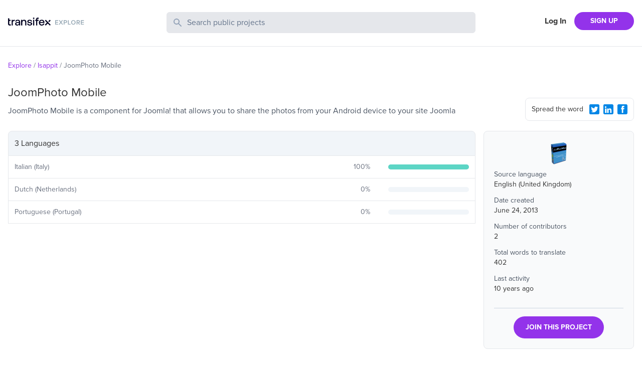

--- FILE ---
content_type: text/html; charset=utf-8
request_url: https://explore.transifex.com/isappit/joomphoto-mobile/
body_size: 4212
content:
<!DOCTYPE html><html lang="en"><head><meta charSet="utf-8"/><meta name="viewport" content="width=device-width"/><link rel="apple-touch-icon-precomposed" sizes="57x57" href="/favicons/apple-touch-icon-57x57.png"/><link rel="apple-touch-icon-precomposed" sizes="114x114" href="/favicons/apple-touch-icon-114x114.png"/><link rel="apple-touch-icon-precomposed" sizes="72x72" href="/favicons/apple-touch-icon-72x72.png"/><link rel="apple-touch-icon-precomposed" sizes="144x144" href="/favicons/apple-touch-icon-144x144.png"/><link rel="apple-touch-icon-precomposed" sizes="60x60" href="/favicons/apple-touch-icon-60x60.png"/><link rel="apple-touch-icon-precomposed" sizes="120x120" href="/favicons/apple-touch-icon-120x120.png"/><link rel="apple-touch-icon-precomposed" sizes="76x76" href="/favicons/apple-touch-icon-76x76.png"/><link rel="apple-touch-icon-precomposed" sizes="152x152" href="/favicons/apple-touch-icon-152x152.png"/><link rel="icon" type="image/png" href="/favicons/favicon-196x196.png" sizes="196x196"/><link rel="icon" type="image/png" href="/favicons/favicon-96x96.png" sizes="96x96"/><link rel="icon" type="image/png" href="/favicons/favicon-32x32.png" sizes="32x32"/><link rel="icon" type="image/png" href="/favicons/favicon-16x16.png" sizes="16x16"/><link rel="icon" type="image/png" href="/favicons/favicon-128.png" sizes="128x128"/><meta name="twitter:card" content="summary"/><meta name="twitter:site" content="@transifex"/><meta property="twitter:account_id" content="17962352"/><meta property="og:type" content="website"/><meta property="fb:app_id" content="239849186072998"/><meta property="og:title" content="The JoomPhoto Mobile translation project on Transifex"/><meta name="twitter:title" content="The JoomPhoto Mobile translation project on Transifex"/><meta property="og:url" content="https://explore.transifex.com/isappit/joomphoto-mobile/"/><meta name="twitter:url" content="https://explore.transifex.com/isappit/joomphoto-mobile/"/><meta property="og:description" content="Join JoomPhoto Mobile project in Transifex, and contribute to the world&#x27;s largest localization community"/><meta name="twitter:description" content="Join JoomPhoto Mobile project in Transifex, and contribute to the world&#x27;s largest localization community"/><meta property="og:image" content="https://explore.transifex.com/og_image_join.png"/><meta name="twitter:image" content="https://explore.transifex.com/twitter_image_join.png"/><title>JoomPhoto Mobile localization | Transifex</title><meta name="description" content="Join JoomPhoto Mobile project in Transifex, and contribute to the world&#x27;s largest localization community"/><meta name="next-head-count" content="18"/><link rel="stylesheet" data-href="https://use.typekit.net/nmt1vfg.css"/><link rel="preload" href="https://explore.static.transifex.net/_next/static/css/90cdcc510faf4bfc.css" as="style"/><link rel="stylesheet" href="https://explore.static.transifex.net/_next/static/css/90cdcc510faf4bfc.css" data-n-g=""/><noscript data-n-css=""></noscript><script defer="" nomodule="" src="https://explore.static.transifex.net/_next/static/chunks/polyfills-c67a75d1b6f99dc8.js"></script><script src="https://explore.static.transifex.net/_next/static/chunks/webpack-811eede6b7a9d975.js" defer=""></script><script src="https://explore.static.transifex.net/_next/static/chunks/framework-0c7baedefba6b077.js" defer=""></script><script src="https://explore.static.transifex.net/_next/static/chunks/main-3b874e62b3e5f07b.js" defer=""></script><script src="https://explore.static.transifex.net/_next/static/chunks/pages/_app-1946db436ef132a1.js" defer=""></script><script src="https://explore.static.transifex.net/_next/static/chunks/247-1528bb1e6db12273.js" defer=""></script><script src="https://explore.static.transifex.net/_next/static/chunks/pages/%5Borganization%5D/%5Bproject%5D-30fb1a778909413c.js" defer=""></script><script src="https://explore.static.transifex.net/_next/static/69hteLQPZeuV7Kfb1_d-u/_buildManifest.js" defer=""></script><script src="https://explore.static.transifex.net/_next/static/69hteLQPZeuV7Kfb1_d-u/_ssgManifest.js" defer=""></script><link rel="stylesheet" href="https://use.typekit.net/nmt1vfg.css"/></head><body><div id="__next"><header class="border-b"><div class="lg:content-auto container mx-auto max-w-screen-xl grow"><div class="py-6 grid md:grid-cols-4 grid-cols-2
       md:gap-4 px-4 2xl:px-0"><h1 class="flex items-center" style="height:44px"><a href="/"><img alt="Explore Transifex" loading="lazy" width="152" height="19" decoding="async" data-nimg="1" class="cursor-pointer pb-2" style="color:transparent" src="/logo.svg"/></a></h1><div class="md:col-span-2 col-span-4 order-3 md:order-none mt-3 md:mt-0"><div><form><label class="relative block"><span class="absolute inset-y-0 left-0 flex items-center pl-3"><svg class="h-5 w-5 fill-slate-400" viewBox="0 0 20 20"><path fill-rule="evenodd" d="M8 4a4 4 0 100 8 4 4 0 000-8zM2 8a6 6 0 1110.89 3.476l4.817 4.817a1 1 0 01-1.414 1.414l-4.816-4.816A6 6 0 012 8z" clip-rule="evenodd"></path></svg></span><span class="sr-only">Search Public Projects</span><input type="text" name="search" class="border w-full bg-gray-200 rounded-md py-2 pl-10 pr-3 placeholder:text-slate-500 text-slate-600 focus:outline-none focus:border-gray-300 focus:ring-gray-300 focus:ring-1 invalid:text-slate-400" placeholder="Search public projects" autoComplete="off" minLength="2" value=""/></label></form></div></div><div class=""><nav class="flex items-center justify-end flex-1"><a href="https://app.transifex.com/signin" class="font-bold px-4 shrink-0 hidden xs:block">Log In</a><a href="https://app.transifex.com/signup/open-source/" class="bg-purple-600 hover:bg-violet-700 hover:no-underline text-white font-bold py-2 px-4 sm:px-8 rounded-full text-sm shrink-0">SIGN UP</a></nav></div></div></div></header><div class="lg:content-auto container mx-auto max-w-screen-xl grow"><section class="px-4 2xl:px-0"><ul class="text-sm flex text-gray-500 my-7"><li><span class="mr-1 inline-block text-purple-600"><a href="/">Explore</a></span><span class="mr-1 inline-block">/</span></li><li><span class="mr-1 inline-block text-purple-600"><a href="/isappit/">Isappit</a></span><span class="mr-1 inline-block">/</span></li><li><span class="mr-1 inline-block ">JoomPhoto Mobile</span></li></ul></section><section class="grid md:grid-cols-4 md:gap-4 px-4 2xl:px-0 items-end"><div class="md:col-span-3"><h1 class="text-2xl pb-2">JoomPhoto Mobile</h1><p class="text-gray-600">JoomPhoto Mobile is a component for Joomla! that allows you to share the photos from your Android device to your site Joomla</p><p class="flex items-center pb-5 pt-2 text-gray-500 text-sm w-1/2"></p></div><div class="pb-5 flex justify-end"><div class="rounded-lg p-2 pl-3 border w-full md:w-fit text-sm flex items-center"><span class="grow pr-2">Spread the word</span><button type="button" aria-label="Twitter Share"><svg viewBox="0 0 16 16" class="w-5 h-5 fill-info m-2 sm:m-1"><path d="M1.9 0h12.1c0.5 0 1 0.2 1.4 0.6 0.4 0.3 0.6 0.8 0.6 1.3v12.1c0 0.5-0.2 1-0.6 1.4s-0.8 0.6-1.4 0.6h-12.1c-0.5 0-1-0.2-1.4-0.6-0.3-0.3-0.5-0.8-0.5-1.3v-12.2c0-0.5 0.2-1 0.6-1.4s0.8-0.5 1.3-0.5zM12.8 5.9c0.4-0.3 0.8-0.7 1.2-1.2-0.4 0.2-0.9 0.3-1.4 0.4 0.5-0.3 0.9-0.7 1-1.3-0.5 0.3-1 0.5-1.5 0.6-0.5-0.5-1-0.7-1.7-0.7-0.4-0.1-0.9 0.1-1.3 0.3-0.4 0.3-0.6 0.7-0.8 1.1-0.2 0.5-0.2 0.9-0.1 1.4-1-0.1-1.8-0.3-2.7-0.7s-1.5-1-2.1-1.8c-0.4 0.6-0.4 1.1-0.3 1.7s0.5 1.1 1 1.4c-0.4 0.1-0.8 0-1.1-0.2 0 0.6 0.2 1 0.5 1.5s0.8 0.7 1.4 0.8c-0.4 0.1-0.7 0.1-1.1 0 0.2 0.5 0.4 0.9 0.8 1.2s0.9 0.5 1.4 0.5c-0.5 0.4-1 0.7-1.6 0.8s-1.2 0.2-1.8 0.1c1.1 0.7 2.3 1.1 3.6 1.1 1.4 0 2.6-0.3 3.6-1s1.8-1.5 2.3-2.6 0.8-2.2 0.7-3.4z"></path></svg></button><button type="button" aria-label="LinkedIn Share"><svg viewBox="0 0 16 16" class="w-5 h-5 fill-info m-2 sm:m-1"><path d="M2 0h12c0.5 0 1 0.2 1.4 0.6s0.6 0.8 0.6 1.3v12.1c0 0.5-0.2 1-0.6 1.4s-0.8 0.6-1.4 0.6h-12c-0.5 0-1-0.2-1.4-0.6s-0.6-0.8-0.6-1.3v-12.2c0-0.5 0.2-1 0.6-1.4s0.8-0.5 1.4-0.5zM3.6 5.8c0.4 0 0.7-0.1 0.9-0.4s0.4-0.6 0.4-0.9-0.1-0.7-0.3-0.9-0.6-0.4-1-0.4c-0.3 0-0.6 0.1-0.9 0.4s-0.4 0.5-0.4 0.9 0.1 0.7 0.4 0.9 0.6 0.4 0.9 0.4zM12.9 13.8v-4.5c0-0.9-0.2-1.6-0.7-2.1s-1.1-0.7-1.9-0.7c-0.4 0-0.9 0.1-1.2 0.3s-0.6 0.5-0.8 0.8l-0.1 0.1v-1h-2.2v7.1h2.3v-3.7c0-0.5 0.1-0.9 0.3-1.2s0.6-0.4 1-0.4c0.8 0 1.2 0.5 1.2 1.6v3.7h2.1zM4.8 6.7h-2.2v7.1h2.3v-7.1z"></path></svg></button><button type="button" aria-label="Facebook Share"><svg viewBox="0 0 16 16" class="w-5 h-5 fill-info m-2 sm:m-1"><path d="M14.1 0.050h-12.2c-1 0-1.9 0.9-1.9 1.9v12.1c0 1 0.9 1.9 1.9 1.9h12.1c1 0 1.9-0.9 1.9-1.9v-12.1c0.1-1-0.8-1.9-1.8-1.9zM11 4.35c0 0-0.9 0-1.3 0-0.5 0-0.6 0.1-0.6 0.6 0 0.3 0 1.1 0 1.1h1.9l-0.3 2h-1.6v5.7h-2.2v-5.7h-1.2v-1.9h1.1c0 0 0-0.2 0-1.5 0-1.5 0.8-2.3 2.5-2.3 0.2 0 1.6 0 1.6 0s0.1 2 0.1 2z"></path></svg></button></div></div></section><section class="grid md:grid-cols-4 md:gap-4 px-4 2xl:px-0"><div class="md:col-span-3 pt-4 md:pt-0 order-2 md:order-none"><table class="border-spacing-0 border-separate table-auto w-full"><thead><tr><th class="border rounded-t-lg bg-slate-100 text-left p-3 font-normal" colSpan="3">3 Languages</th></tr></thead><tbody><tr><td class="border-b p-3 border-l"><p class="text-sm text-gray-500">Italian (Italy)</p></td><td class="border-b p-3"><div class="flex items-center"><p class="text-gray-500 w-12 mr-3 text-sm grow text-right">100<!-- -->%</p></div></td><td width="20%" class="border-r border-b p-3"><div class="w-full bg-slate-100 rounded-full h-2.5"><div class="bg-graphBase h-2.5 rounded-full" style="width:100%"></div></div></td></tr><tr><td class="border-b p-3 border-l"><p class="text-sm text-gray-500">Dutch (Netherlands)</p></td><td class="border-b p-3"><div class="flex items-center"><p class="text-gray-500 w-12 mr-3 text-sm grow text-right">0<!-- -->%</p></div></td><td width="20%" class="border-r border-b p-3"><div class="w-full bg-slate-100 rounded-full h-2.5"><div class="bg-graphBase h-2.5 rounded-full" style="width:0%"></div></div></td></tr><tr><td class="border-b p-3 border-l"><p class="text-sm text-gray-500">Portuguese (Portugal)</p></td><td class="border-b p-3"><div class="flex items-center"><p class="text-gray-500 w-12 mr-3 text-sm grow text-right">0<!-- -->%</p></div></td><td width="20%" class="border-r border-b p-3"><div class="w-full bg-slate-100 rounded-full h-2.5"><div class="bg-graphBase h-2.5 rounded-full" style="width:0%"></div></div></td></tr></tbody></table></div><aside><div class="rounded-lg p-5 mb-5 h-fit bg-gray-50 border"><div class="relative w-12 h-12 mx-auto block mb-2"><img src="https://txc-assets-775662142440-prod.s3.amazonaws.com/mugshots/cb2f2c7c71.png" class="rounded-full aspect-square" alt="JoomPhoto Mobile" title="JoomPhoto Mobile" width="48" height="48"/></div><div class="text-sm pb-4"><p class="text-gray-600">Source language</p><p class="pb-3">English (United Kingdom)</p><p class="text-gray-600">Date created</p><p class="pb-3">June 24, 2013</p><p class="text-gray-600">Number of contributors</p><p class="pb-3">2</p><p class="text-gray-600">Total words to translate</p><p class="pb-3">402</p><p class="text-gray-600">Last activity</p><p class="pb-3">10 years ago</p></div><div class="border-t pt-4 text-center border-slate-300"><a href="https://app.transifex.com/join/?o=isappit&amp;p=joomphoto-mobile&amp;t=opensource" class="bg-purple-600 hover:bg-violet-700 hover:no-underline text-white font-bold py-3 px-6 rounded-full text-sm inline-block">JOIN THIS PROJECT</a></div></div><p class="text-sm text-center md:text-left"><span class="inline-block mr-1 md:block">Got a localisation project?</span><a href="https://app.transifex.com/signup/open-source" class="text-purple-600">Do it with Transifex</a>, free forever.</p></aside></section></div><footer class="border-t p-3 mt-10"><div class="flex items-center lg:content-auto container mx-auto max-w-screen-xl py-2 sm:py-0"><nav><ul class="flex text-sm flex-col sm:flex-row"><li class="sm:pr-4 pb-1"><a href="https://www.transifex.com/" target="_blank" rel="noreferrer" class="text-gray-500 hover:underline">Transifex</a></li><li class="sm:pr-4 pb-1"><a href="https://developers.transifex.com/" target="_blank" rel="noreferrer" class="text-gray-500 hover:underline">Developer Hub</a></li><li class="sm:pr-4 pb-1"><a href="https://www.transifex.com/blog/" target="_blank" rel="noreferrer" class="text-gray-500 hover:underline">Blog</a></li><li class="sm:pr-4 pb-1"><a href="https://community.transifex.com/" target="_blank" rel="noreferrer" class="text-gray-500 hover:underline">Community</a></li><li class="sm:pr-4 pb-1"><a href="https://status.transifex.com/" target="_blank" rel="noreferrer" class="text-gray-500 hover:underline">Status</a></li><li><a href="https://www.transifex.com/contact/" target="_blank" rel="noreferrer" class="text-gray-500 hover:underline">Contact</a></li></ul></nav></div></footer></div><script id="__NEXT_DATA__" type="application/json">{"props":{"pageProps":{"data":{"slug":"joomphoto-mobile","name":"JoomPhoto Mobile","logo":"https://txc-assets-775662142440-prod.s3.amazonaws.com/mugshots/cb2f2c7c71.png","opensource":true,"source_language":{"name":"English (United Kingdom)","code":"en_GB"},"organization":{"name":"Isappit","slug":"isappit","private":false,"logo":"https://txc-assets-775662142440-prod.s3.amazonaws.com/mugshots/c30e5ec8a6.png"},"num_collaborators":2,"num_words":402,"num_languages":3,"progress_trans":33,"last_activity":"2016-05-20T10:29:46.972","description":"SHARE YOUR PICTURES WITH A \"TOUCH\"","long_description":"JoomPhoto Mobile is a component for Joomla! that allows you to share the photos from your Android device to your site Joomla","homepage":"http://www.isapp.it/jphotomobile-for-joomla.html","created":"2013-06-24T18:45:49","repository_url":"http://www.isapp.it/jphotomobile-for-joomla.html","languages":[{"code":"it_IT","name":"Italian (Italy)","translated_perc":100},{"code":"nl_NL","name":"Dutch (Netherlands)","translated_perc":0},{"code":"pt_PT","name":"Portuguese (Portugal)","translated_perc":0}]}},"__N_SSP":true},"page":"/[organization]/[project]","query":{"organization":"isappit","project":"joomphoto-mobile"},"buildId":"69hteLQPZeuV7Kfb1_d-u","assetPrefix":"https://explore.static.transifex.net","runtimeConfig":{"gtmId":"GTM-5WLV7PD","googleSiteVerification":"5CBryvUzg5j_xbGYiHUkCIliJGqegcpUIogjyuAw2z0","transifexUrl":"https://app.transifex.com"},"isFallback":false,"isExperimentalCompile":false,"gssp":true,"locale":"en","locales":["en"],"defaultLocale":"en","scriptLoader":[]}</script></body></html>